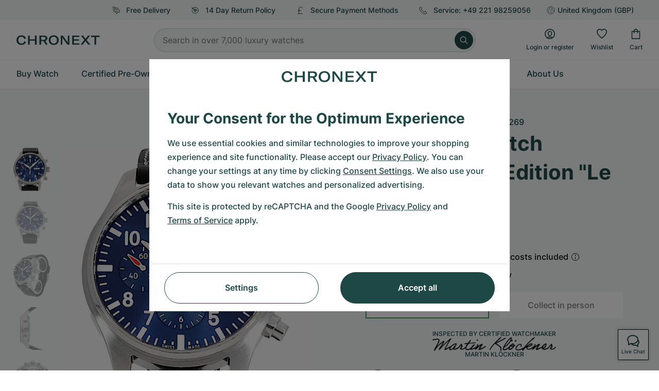

--- FILE ---
content_type: text/html; charset=utf-8
request_url: https://www.google.com/recaptcha/api2/anchor?ar=1&k=6Ld7pQIlAAAAAAC_QqVmqVPfQV13lTFJDRNVx4Ng&co=aHR0cHM6Ly93d3cuY2hyb25leHQuY28udWs6NDQz&hl=en&v=PoyoqOPhxBO7pBk68S4YbpHZ&size=invisible&anchor-ms=20000&execute-ms=30000&cb=l7f99c9nosi
body_size: 48712
content:
<!DOCTYPE HTML><html dir="ltr" lang="en"><head><meta http-equiv="Content-Type" content="text/html; charset=UTF-8">
<meta http-equiv="X-UA-Compatible" content="IE=edge">
<title>reCAPTCHA</title>
<style type="text/css">
/* cyrillic-ext */
@font-face {
  font-family: 'Roboto';
  font-style: normal;
  font-weight: 400;
  font-stretch: 100%;
  src: url(//fonts.gstatic.com/s/roboto/v48/KFO7CnqEu92Fr1ME7kSn66aGLdTylUAMa3GUBHMdazTgWw.woff2) format('woff2');
  unicode-range: U+0460-052F, U+1C80-1C8A, U+20B4, U+2DE0-2DFF, U+A640-A69F, U+FE2E-FE2F;
}
/* cyrillic */
@font-face {
  font-family: 'Roboto';
  font-style: normal;
  font-weight: 400;
  font-stretch: 100%;
  src: url(//fonts.gstatic.com/s/roboto/v48/KFO7CnqEu92Fr1ME7kSn66aGLdTylUAMa3iUBHMdazTgWw.woff2) format('woff2');
  unicode-range: U+0301, U+0400-045F, U+0490-0491, U+04B0-04B1, U+2116;
}
/* greek-ext */
@font-face {
  font-family: 'Roboto';
  font-style: normal;
  font-weight: 400;
  font-stretch: 100%;
  src: url(//fonts.gstatic.com/s/roboto/v48/KFO7CnqEu92Fr1ME7kSn66aGLdTylUAMa3CUBHMdazTgWw.woff2) format('woff2');
  unicode-range: U+1F00-1FFF;
}
/* greek */
@font-face {
  font-family: 'Roboto';
  font-style: normal;
  font-weight: 400;
  font-stretch: 100%;
  src: url(//fonts.gstatic.com/s/roboto/v48/KFO7CnqEu92Fr1ME7kSn66aGLdTylUAMa3-UBHMdazTgWw.woff2) format('woff2');
  unicode-range: U+0370-0377, U+037A-037F, U+0384-038A, U+038C, U+038E-03A1, U+03A3-03FF;
}
/* math */
@font-face {
  font-family: 'Roboto';
  font-style: normal;
  font-weight: 400;
  font-stretch: 100%;
  src: url(//fonts.gstatic.com/s/roboto/v48/KFO7CnqEu92Fr1ME7kSn66aGLdTylUAMawCUBHMdazTgWw.woff2) format('woff2');
  unicode-range: U+0302-0303, U+0305, U+0307-0308, U+0310, U+0312, U+0315, U+031A, U+0326-0327, U+032C, U+032F-0330, U+0332-0333, U+0338, U+033A, U+0346, U+034D, U+0391-03A1, U+03A3-03A9, U+03B1-03C9, U+03D1, U+03D5-03D6, U+03F0-03F1, U+03F4-03F5, U+2016-2017, U+2034-2038, U+203C, U+2040, U+2043, U+2047, U+2050, U+2057, U+205F, U+2070-2071, U+2074-208E, U+2090-209C, U+20D0-20DC, U+20E1, U+20E5-20EF, U+2100-2112, U+2114-2115, U+2117-2121, U+2123-214F, U+2190, U+2192, U+2194-21AE, U+21B0-21E5, U+21F1-21F2, U+21F4-2211, U+2213-2214, U+2216-22FF, U+2308-230B, U+2310, U+2319, U+231C-2321, U+2336-237A, U+237C, U+2395, U+239B-23B7, U+23D0, U+23DC-23E1, U+2474-2475, U+25AF, U+25B3, U+25B7, U+25BD, U+25C1, U+25CA, U+25CC, U+25FB, U+266D-266F, U+27C0-27FF, U+2900-2AFF, U+2B0E-2B11, U+2B30-2B4C, U+2BFE, U+3030, U+FF5B, U+FF5D, U+1D400-1D7FF, U+1EE00-1EEFF;
}
/* symbols */
@font-face {
  font-family: 'Roboto';
  font-style: normal;
  font-weight: 400;
  font-stretch: 100%;
  src: url(//fonts.gstatic.com/s/roboto/v48/KFO7CnqEu92Fr1ME7kSn66aGLdTylUAMaxKUBHMdazTgWw.woff2) format('woff2');
  unicode-range: U+0001-000C, U+000E-001F, U+007F-009F, U+20DD-20E0, U+20E2-20E4, U+2150-218F, U+2190, U+2192, U+2194-2199, U+21AF, U+21E6-21F0, U+21F3, U+2218-2219, U+2299, U+22C4-22C6, U+2300-243F, U+2440-244A, U+2460-24FF, U+25A0-27BF, U+2800-28FF, U+2921-2922, U+2981, U+29BF, U+29EB, U+2B00-2BFF, U+4DC0-4DFF, U+FFF9-FFFB, U+10140-1018E, U+10190-1019C, U+101A0, U+101D0-101FD, U+102E0-102FB, U+10E60-10E7E, U+1D2C0-1D2D3, U+1D2E0-1D37F, U+1F000-1F0FF, U+1F100-1F1AD, U+1F1E6-1F1FF, U+1F30D-1F30F, U+1F315, U+1F31C, U+1F31E, U+1F320-1F32C, U+1F336, U+1F378, U+1F37D, U+1F382, U+1F393-1F39F, U+1F3A7-1F3A8, U+1F3AC-1F3AF, U+1F3C2, U+1F3C4-1F3C6, U+1F3CA-1F3CE, U+1F3D4-1F3E0, U+1F3ED, U+1F3F1-1F3F3, U+1F3F5-1F3F7, U+1F408, U+1F415, U+1F41F, U+1F426, U+1F43F, U+1F441-1F442, U+1F444, U+1F446-1F449, U+1F44C-1F44E, U+1F453, U+1F46A, U+1F47D, U+1F4A3, U+1F4B0, U+1F4B3, U+1F4B9, U+1F4BB, U+1F4BF, U+1F4C8-1F4CB, U+1F4D6, U+1F4DA, U+1F4DF, U+1F4E3-1F4E6, U+1F4EA-1F4ED, U+1F4F7, U+1F4F9-1F4FB, U+1F4FD-1F4FE, U+1F503, U+1F507-1F50B, U+1F50D, U+1F512-1F513, U+1F53E-1F54A, U+1F54F-1F5FA, U+1F610, U+1F650-1F67F, U+1F687, U+1F68D, U+1F691, U+1F694, U+1F698, U+1F6AD, U+1F6B2, U+1F6B9-1F6BA, U+1F6BC, U+1F6C6-1F6CF, U+1F6D3-1F6D7, U+1F6E0-1F6EA, U+1F6F0-1F6F3, U+1F6F7-1F6FC, U+1F700-1F7FF, U+1F800-1F80B, U+1F810-1F847, U+1F850-1F859, U+1F860-1F887, U+1F890-1F8AD, U+1F8B0-1F8BB, U+1F8C0-1F8C1, U+1F900-1F90B, U+1F93B, U+1F946, U+1F984, U+1F996, U+1F9E9, U+1FA00-1FA6F, U+1FA70-1FA7C, U+1FA80-1FA89, U+1FA8F-1FAC6, U+1FACE-1FADC, U+1FADF-1FAE9, U+1FAF0-1FAF8, U+1FB00-1FBFF;
}
/* vietnamese */
@font-face {
  font-family: 'Roboto';
  font-style: normal;
  font-weight: 400;
  font-stretch: 100%;
  src: url(//fonts.gstatic.com/s/roboto/v48/KFO7CnqEu92Fr1ME7kSn66aGLdTylUAMa3OUBHMdazTgWw.woff2) format('woff2');
  unicode-range: U+0102-0103, U+0110-0111, U+0128-0129, U+0168-0169, U+01A0-01A1, U+01AF-01B0, U+0300-0301, U+0303-0304, U+0308-0309, U+0323, U+0329, U+1EA0-1EF9, U+20AB;
}
/* latin-ext */
@font-face {
  font-family: 'Roboto';
  font-style: normal;
  font-weight: 400;
  font-stretch: 100%;
  src: url(//fonts.gstatic.com/s/roboto/v48/KFO7CnqEu92Fr1ME7kSn66aGLdTylUAMa3KUBHMdazTgWw.woff2) format('woff2');
  unicode-range: U+0100-02BA, U+02BD-02C5, U+02C7-02CC, U+02CE-02D7, U+02DD-02FF, U+0304, U+0308, U+0329, U+1D00-1DBF, U+1E00-1E9F, U+1EF2-1EFF, U+2020, U+20A0-20AB, U+20AD-20C0, U+2113, U+2C60-2C7F, U+A720-A7FF;
}
/* latin */
@font-face {
  font-family: 'Roboto';
  font-style: normal;
  font-weight: 400;
  font-stretch: 100%;
  src: url(//fonts.gstatic.com/s/roboto/v48/KFO7CnqEu92Fr1ME7kSn66aGLdTylUAMa3yUBHMdazQ.woff2) format('woff2');
  unicode-range: U+0000-00FF, U+0131, U+0152-0153, U+02BB-02BC, U+02C6, U+02DA, U+02DC, U+0304, U+0308, U+0329, U+2000-206F, U+20AC, U+2122, U+2191, U+2193, U+2212, U+2215, U+FEFF, U+FFFD;
}
/* cyrillic-ext */
@font-face {
  font-family: 'Roboto';
  font-style: normal;
  font-weight: 500;
  font-stretch: 100%;
  src: url(//fonts.gstatic.com/s/roboto/v48/KFO7CnqEu92Fr1ME7kSn66aGLdTylUAMa3GUBHMdazTgWw.woff2) format('woff2');
  unicode-range: U+0460-052F, U+1C80-1C8A, U+20B4, U+2DE0-2DFF, U+A640-A69F, U+FE2E-FE2F;
}
/* cyrillic */
@font-face {
  font-family: 'Roboto';
  font-style: normal;
  font-weight: 500;
  font-stretch: 100%;
  src: url(//fonts.gstatic.com/s/roboto/v48/KFO7CnqEu92Fr1ME7kSn66aGLdTylUAMa3iUBHMdazTgWw.woff2) format('woff2');
  unicode-range: U+0301, U+0400-045F, U+0490-0491, U+04B0-04B1, U+2116;
}
/* greek-ext */
@font-face {
  font-family: 'Roboto';
  font-style: normal;
  font-weight: 500;
  font-stretch: 100%;
  src: url(//fonts.gstatic.com/s/roboto/v48/KFO7CnqEu92Fr1ME7kSn66aGLdTylUAMa3CUBHMdazTgWw.woff2) format('woff2');
  unicode-range: U+1F00-1FFF;
}
/* greek */
@font-face {
  font-family: 'Roboto';
  font-style: normal;
  font-weight: 500;
  font-stretch: 100%;
  src: url(//fonts.gstatic.com/s/roboto/v48/KFO7CnqEu92Fr1ME7kSn66aGLdTylUAMa3-UBHMdazTgWw.woff2) format('woff2');
  unicode-range: U+0370-0377, U+037A-037F, U+0384-038A, U+038C, U+038E-03A1, U+03A3-03FF;
}
/* math */
@font-face {
  font-family: 'Roboto';
  font-style: normal;
  font-weight: 500;
  font-stretch: 100%;
  src: url(//fonts.gstatic.com/s/roboto/v48/KFO7CnqEu92Fr1ME7kSn66aGLdTylUAMawCUBHMdazTgWw.woff2) format('woff2');
  unicode-range: U+0302-0303, U+0305, U+0307-0308, U+0310, U+0312, U+0315, U+031A, U+0326-0327, U+032C, U+032F-0330, U+0332-0333, U+0338, U+033A, U+0346, U+034D, U+0391-03A1, U+03A3-03A9, U+03B1-03C9, U+03D1, U+03D5-03D6, U+03F0-03F1, U+03F4-03F5, U+2016-2017, U+2034-2038, U+203C, U+2040, U+2043, U+2047, U+2050, U+2057, U+205F, U+2070-2071, U+2074-208E, U+2090-209C, U+20D0-20DC, U+20E1, U+20E5-20EF, U+2100-2112, U+2114-2115, U+2117-2121, U+2123-214F, U+2190, U+2192, U+2194-21AE, U+21B0-21E5, U+21F1-21F2, U+21F4-2211, U+2213-2214, U+2216-22FF, U+2308-230B, U+2310, U+2319, U+231C-2321, U+2336-237A, U+237C, U+2395, U+239B-23B7, U+23D0, U+23DC-23E1, U+2474-2475, U+25AF, U+25B3, U+25B7, U+25BD, U+25C1, U+25CA, U+25CC, U+25FB, U+266D-266F, U+27C0-27FF, U+2900-2AFF, U+2B0E-2B11, U+2B30-2B4C, U+2BFE, U+3030, U+FF5B, U+FF5D, U+1D400-1D7FF, U+1EE00-1EEFF;
}
/* symbols */
@font-face {
  font-family: 'Roboto';
  font-style: normal;
  font-weight: 500;
  font-stretch: 100%;
  src: url(//fonts.gstatic.com/s/roboto/v48/KFO7CnqEu92Fr1ME7kSn66aGLdTylUAMaxKUBHMdazTgWw.woff2) format('woff2');
  unicode-range: U+0001-000C, U+000E-001F, U+007F-009F, U+20DD-20E0, U+20E2-20E4, U+2150-218F, U+2190, U+2192, U+2194-2199, U+21AF, U+21E6-21F0, U+21F3, U+2218-2219, U+2299, U+22C4-22C6, U+2300-243F, U+2440-244A, U+2460-24FF, U+25A0-27BF, U+2800-28FF, U+2921-2922, U+2981, U+29BF, U+29EB, U+2B00-2BFF, U+4DC0-4DFF, U+FFF9-FFFB, U+10140-1018E, U+10190-1019C, U+101A0, U+101D0-101FD, U+102E0-102FB, U+10E60-10E7E, U+1D2C0-1D2D3, U+1D2E0-1D37F, U+1F000-1F0FF, U+1F100-1F1AD, U+1F1E6-1F1FF, U+1F30D-1F30F, U+1F315, U+1F31C, U+1F31E, U+1F320-1F32C, U+1F336, U+1F378, U+1F37D, U+1F382, U+1F393-1F39F, U+1F3A7-1F3A8, U+1F3AC-1F3AF, U+1F3C2, U+1F3C4-1F3C6, U+1F3CA-1F3CE, U+1F3D4-1F3E0, U+1F3ED, U+1F3F1-1F3F3, U+1F3F5-1F3F7, U+1F408, U+1F415, U+1F41F, U+1F426, U+1F43F, U+1F441-1F442, U+1F444, U+1F446-1F449, U+1F44C-1F44E, U+1F453, U+1F46A, U+1F47D, U+1F4A3, U+1F4B0, U+1F4B3, U+1F4B9, U+1F4BB, U+1F4BF, U+1F4C8-1F4CB, U+1F4D6, U+1F4DA, U+1F4DF, U+1F4E3-1F4E6, U+1F4EA-1F4ED, U+1F4F7, U+1F4F9-1F4FB, U+1F4FD-1F4FE, U+1F503, U+1F507-1F50B, U+1F50D, U+1F512-1F513, U+1F53E-1F54A, U+1F54F-1F5FA, U+1F610, U+1F650-1F67F, U+1F687, U+1F68D, U+1F691, U+1F694, U+1F698, U+1F6AD, U+1F6B2, U+1F6B9-1F6BA, U+1F6BC, U+1F6C6-1F6CF, U+1F6D3-1F6D7, U+1F6E0-1F6EA, U+1F6F0-1F6F3, U+1F6F7-1F6FC, U+1F700-1F7FF, U+1F800-1F80B, U+1F810-1F847, U+1F850-1F859, U+1F860-1F887, U+1F890-1F8AD, U+1F8B0-1F8BB, U+1F8C0-1F8C1, U+1F900-1F90B, U+1F93B, U+1F946, U+1F984, U+1F996, U+1F9E9, U+1FA00-1FA6F, U+1FA70-1FA7C, U+1FA80-1FA89, U+1FA8F-1FAC6, U+1FACE-1FADC, U+1FADF-1FAE9, U+1FAF0-1FAF8, U+1FB00-1FBFF;
}
/* vietnamese */
@font-face {
  font-family: 'Roboto';
  font-style: normal;
  font-weight: 500;
  font-stretch: 100%;
  src: url(//fonts.gstatic.com/s/roboto/v48/KFO7CnqEu92Fr1ME7kSn66aGLdTylUAMa3OUBHMdazTgWw.woff2) format('woff2');
  unicode-range: U+0102-0103, U+0110-0111, U+0128-0129, U+0168-0169, U+01A0-01A1, U+01AF-01B0, U+0300-0301, U+0303-0304, U+0308-0309, U+0323, U+0329, U+1EA0-1EF9, U+20AB;
}
/* latin-ext */
@font-face {
  font-family: 'Roboto';
  font-style: normal;
  font-weight: 500;
  font-stretch: 100%;
  src: url(//fonts.gstatic.com/s/roboto/v48/KFO7CnqEu92Fr1ME7kSn66aGLdTylUAMa3KUBHMdazTgWw.woff2) format('woff2');
  unicode-range: U+0100-02BA, U+02BD-02C5, U+02C7-02CC, U+02CE-02D7, U+02DD-02FF, U+0304, U+0308, U+0329, U+1D00-1DBF, U+1E00-1E9F, U+1EF2-1EFF, U+2020, U+20A0-20AB, U+20AD-20C0, U+2113, U+2C60-2C7F, U+A720-A7FF;
}
/* latin */
@font-face {
  font-family: 'Roboto';
  font-style: normal;
  font-weight: 500;
  font-stretch: 100%;
  src: url(//fonts.gstatic.com/s/roboto/v48/KFO7CnqEu92Fr1ME7kSn66aGLdTylUAMa3yUBHMdazQ.woff2) format('woff2');
  unicode-range: U+0000-00FF, U+0131, U+0152-0153, U+02BB-02BC, U+02C6, U+02DA, U+02DC, U+0304, U+0308, U+0329, U+2000-206F, U+20AC, U+2122, U+2191, U+2193, U+2212, U+2215, U+FEFF, U+FFFD;
}
/* cyrillic-ext */
@font-face {
  font-family: 'Roboto';
  font-style: normal;
  font-weight: 900;
  font-stretch: 100%;
  src: url(//fonts.gstatic.com/s/roboto/v48/KFO7CnqEu92Fr1ME7kSn66aGLdTylUAMa3GUBHMdazTgWw.woff2) format('woff2');
  unicode-range: U+0460-052F, U+1C80-1C8A, U+20B4, U+2DE0-2DFF, U+A640-A69F, U+FE2E-FE2F;
}
/* cyrillic */
@font-face {
  font-family: 'Roboto';
  font-style: normal;
  font-weight: 900;
  font-stretch: 100%;
  src: url(//fonts.gstatic.com/s/roboto/v48/KFO7CnqEu92Fr1ME7kSn66aGLdTylUAMa3iUBHMdazTgWw.woff2) format('woff2');
  unicode-range: U+0301, U+0400-045F, U+0490-0491, U+04B0-04B1, U+2116;
}
/* greek-ext */
@font-face {
  font-family: 'Roboto';
  font-style: normal;
  font-weight: 900;
  font-stretch: 100%;
  src: url(//fonts.gstatic.com/s/roboto/v48/KFO7CnqEu92Fr1ME7kSn66aGLdTylUAMa3CUBHMdazTgWw.woff2) format('woff2');
  unicode-range: U+1F00-1FFF;
}
/* greek */
@font-face {
  font-family: 'Roboto';
  font-style: normal;
  font-weight: 900;
  font-stretch: 100%;
  src: url(//fonts.gstatic.com/s/roboto/v48/KFO7CnqEu92Fr1ME7kSn66aGLdTylUAMa3-UBHMdazTgWw.woff2) format('woff2');
  unicode-range: U+0370-0377, U+037A-037F, U+0384-038A, U+038C, U+038E-03A1, U+03A3-03FF;
}
/* math */
@font-face {
  font-family: 'Roboto';
  font-style: normal;
  font-weight: 900;
  font-stretch: 100%;
  src: url(//fonts.gstatic.com/s/roboto/v48/KFO7CnqEu92Fr1ME7kSn66aGLdTylUAMawCUBHMdazTgWw.woff2) format('woff2');
  unicode-range: U+0302-0303, U+0305, U+0307-0308, U+0310, U+0312, U+0315, U+031A, U+0326-0327, U+032C, U+032F-0330, U+0332-0333, U+0338, U+033A, U+0346, U+034D, U+0391-03A1, U+03A3-03A9, U+03B1-03C9, U+03D1, U+03D5-03D6, U+03F0-03F1, U+03F4-03F5, U+2016-2017, U+2034-2038, U+203C, U+2040, U+2043, U+2047, U+2050, U+2057, U+205F, U+2070-2071, U+2074-208E, U+2090-209C, U+20D0-20DC, U+20E1, U+20E5-20EF, U+2100-2112, U+2114-2115, U+2117-2121, U+2123-214F, U+2190, U+2192, U+2194-21AE, U+21B0-21E5, U+21F1-21F2, U+21F4-2211, U+2213-2214, U+2216-22FF, U+2308-230B, U+2310, U+2319, U+231C-2321, U+2336-237A, U+237C, U+2395, U+239B-23B7, U+23D0, U+23DC-23E1, U+2474-2475, U+25AF, U+25B3, U+25B7, U+25BD, U+25C1, U+25CA, U+25CC, U+25FB, U+266D-266F, U+27C0-27FF, U+2900-2AFF, U+2B0E-2B11, U+2B30-2B4C, U+2BFE, U+3030, U+FF5B, U+FF5D, U+1D400-1D7FF, U+1EE00-1EEFF;
}
/* symbols */
@font-face {
  font-family: 'Roboto';
  font-style: normal;
  font-weight: 900;
  font-stretch: 100%;
  src: url(//fonts.gstatic.com/s/roboto/v48/KFO7CnqEu92Fr1ME7kSn66aGLdTylUAMaxKUBHMdazTgWw.woff2) format('woff2');
  unicode-range: U+0001-000C, U+000E-001F, U+007F-009F, U+20DD-20E0, U+20E2-20E4, U+2150-218F, U+2190, U+2192, U+2194-2199, U+21AF, U+21E6-21F0, U+21F3, U+2218-2219, U+2299, U+22C4-22C6, U+2300-243F, U+2440-244A, U+2460-24FF, U+25A0-27BF, U+2800-28FF, U+2921-2922, U+2981, U+29BF, U+29EB, U+2B00-2BFF, U+4DC0-4DFF, U+FFF9-FFFB, U+10140-1018E, U+10190-1019C, U+101A0, U+101D0-101FD, U+102E0-102FB, U+10E60-10E7E, U+1D2C0-1D2D3, U+1D2E0-1D37F, U+1F000-1F0FF, U+1F100-1F1AD, U+1F1E6-1F1FF, U+1F30D-1F30F, U+1F315, U+1F31C, U+1F31E, U+1F320-1F32C, U+1F336, U+1F378, U+1F37D, U+1F382, U+1F393-1F39F, U+1F3A7-1F3A8, U+1F3AC-1F3AF, U+1F3C2, U+1F3C4-1F3C6, U+1F3CA-1F3CE, U+1F3D4-1F3E0, U+1F3ED, U+1F3F1-1F3F3, U+1F3F5-1F3F7, U+1F408, U+1F415, U+1F41F, U+1F426, U+1F43F, U+1F441-1F442, U+1F444, U+1F446-1F449, U+1F44C-1F44E, U+1F453, U+1F46A, U+1F47D, U+1F4A3, U+1F4B0, U+1F4B3, U+1F4B9, U+1F4BB, U+1F4BF, U+1F4C8-1F4CB, U+1F4D6, U+1F4DA, U+1F4DF, U+1F4E3-1F4E6, U+1F4EA-1F4ED, U+1F4F7, U+1F4F9-1F4FB, U+1F4FD-1F4FE, U+1F503, U+1F507-1F50B, U+1F50D, U+1F512-1F513, U+1F53E-1F54A, U+1F54F-1F5FA, U+1F610, U+1F650-1F67F, U+1F687, U+1F68D, U+1F691, U+1F694, U+1F698, U+1F6AD, U+1F6B2, U+1F6B9-1F6BA, U+1F6BC, U+1F6C6-1F6CF, U+1F6D3-1F6D7, U+1F6E0-1F6EA, U+1F6F0-1F6F3, U+1F6F7-1F6FC, U+1F700-1F7FF, U+1F800-1F80B, U+1F810-1F847, U+1F850-1F859, U+1F860-1F887, U+1F890-1F8AD, U+1F8B0-1F8BB, U+1F8C0-1F8C1, U+1F900-1F90B, U+1F93B, U+1F946, U+1F984, U+1F996, U+1F9E9, U+1FA00-1FA6F, U+1FA70-1FA7C, U+1FA80-1FA89, U+1FA8F-1FAC6, U+1FACE-1FADC, U+1FADF-1FAE9, U+1FAF0-1FAF8, U+1FB00-1FBFF;
}
/* vietnamese */
@font-face {
  font-family: 'Roboto';
  font-style: normal;
  font-weight: 900;
  font-stretch: 100%;
  src: url(//fonts.gstatic.com/s/roboto/v48/KFO7CnqEu92Fr1ME7kSn66aGLdTylUAMa3OUBHMdazTgWw.woff2) format('woff2');
  unicode-range: U+0102-0103, U+0110-0111, U+0128-0129, U+0168-0169, U+01A0-01A1, U+01AF-01B0, U+0300-0301, U+0303-0304, U+0308-0309, U+0323, U+0329, U+1EA0-1EF9, U+20AB;
}
/* latin-ext */
@font-face {
  font-family: 'Roboto';
  font-style: normal;
  font-weight: 900;
  font-stretch: 100%;
  src: url(//fonts.gstatic.com/s/roboto/v48/KFO7CnqEu92Fr1ME7kSn66aGLdTylUAMa3KUBHMdazTgWw.woff2) format('woff2');
  unicode-range: U+0100-02BA, U+02BD-02C5, U+02C7-02CC, U+02CE-02D7, U+02DD-02FF, U+0304, U+0308, U+0329, U+1D00-1DBF, U+1E00-1E9F, U+1EF2-1EFF, U+2020, U+20A0-20AB, U+20AD-20C0, U+2113, U+2C60-2C7F, U+A720-A7FF;
}
/* latin */
@font-face {
  font-family: 'Roboto';
  font-style: normal;
  font-weight: 900;
  font-stretch: 100%;
  src: url(//fonts.gstatic.com/s/roboto/v48/KFO7CnqEu92Fr1ME7kSn66aGLdTylUAMa3yUBHMdazQ.woff2) format('woff2');
  unicode-range: U+0000-00FF, U+0131, U+0152-0153, U+02BB-02BC, U+02C6, U+02DA, U+02DC, U+0304, U+0308, U+0329, U+2000-206F, U+20AC, U+2122, U+2191, U+2193, U+2212, U+2215, U+FEFF, U+FFFD;
}

</style>
<link rel="stylesheet" type="text/css" href="https://www.gstatic.com/recaptcha/releases/PoyoqOPhxBO7pBk68S4YbpHZ/styles__ltr.css">
<script nonce="ak9NUadfX-gXPrmnq4BH0g" type="text/javascript">window['__recaptcha_api'] = 'https://www.google.com/recaptcha/api2/';</script>
<script type="text/javascript" src="https://www.gstatic.com/recaptcha/releases/PoyoqOPhxBO7pBk68S4YbpHZ/recaptcha__en.js" nonce="ak9NUadfX-gXPrmnq4BH0g">
      
    </script></head>
<body><div id="rc-anchor-alert" class="rc-anchor-alert"></div>
<input type="hidden" id="recaptcha-token" value="[base64]">
<script type="text/javascript" nonce="ak9NUadfX-gXPrmnq4BH0g">
      recaptcha.anchor.Main.init("[\x22ainput\x22,[\x22bgdata\x22,\x22\x22,\[base64]/[base64]/[base64]/[base64]/[base64]/[base64]/[base64]/[base64]/[base64]/[base64]\\u003d\x22,\[base64]\x22,\x22wq0qF1DChVbClMOpKxs5w4HDmsKGKh7CrlLDtzpsw4rCu8OiQQZQRWIJwpgtw6nCkCYSw7JYaMOCwrISw48fw7LCjRJCw61awrPDinVhAsKtLcO1A2jDqUhHWsOewoNnwpDCtTdPwpBrwqgoVsKPw7VUwofDgMK/wr02eHDCpVnCisOxd0TCuMOtAl3CmsKrwqQNW249MyBPw6scQMKKAGlhAGoXMcOpNcK7w5QfcSnDsXoGw4EEwqhBw6fCtG/[base64]/DoMKmw6jCtjpIwrTCtjgDP8KZJMKNfcK6w4ViwqI/w4l3WkfCq8OzJ23Cg8KPPk1Ww73DpiwKcjrCmMOcw6sDwqonLCBve8OBwqbDiG/DiMOCdsKDUsKiG8O3UXDCvMOgw4/DpzIvw5LDm8KZwpTDqBhDwr7CscKxwqRAw6lfw73Ds0oKO0jCrsOxWMOaw6Fdw4HDjivClk8Qw5pgw57CpgDDuDRHLMOcA37Dq8K6HwXDtCwiL8K2wpPDkcK0eMK4JGVFw6BNLMKGw5DChcKgw4DCqcKxUxItwqrCjA1gFcKdw7PCshk/HT/[base64]/w40Lw7fDrzvChMK2e8Ktwq/[base64]/w7fDhQ7CjiBVeU18wqPDugEpWX/[base64]/wrrCnTkmQDNHasOSBMOuwo/DtAcywpzDrgl4w7fCgMOmwpt3woHCmlPCoVHCmMKnVcK6KMO3w54cw6BqwrjCvsOPU2hZXwXCp8Kpw7J5w5XCiiw9w49LPsK9wojDucKLNsKfwoPDpcKaw6YPw7h6CmFkw549e17CsX7DtsOVLX7Co2LDlhtuC8OXwrHDk2MNwpHCvcKWGX1Jw6HDoMOsccKhPC/[base64]/CgMOqw4EAU8KXEGTDrMKIwqBiwqHDoXXDpMOIw7c/eUIVw43Dh8KTw6RQLBJNw7DCk1fDusOoUsKqw57CrFFzwqp/w7I3w7vCssO4w5FNa1zDrD7Dqh3CucKIV8KQwqsvw7rDg8OzHwfDv0nCqzDCmEDCnMK/VMK7dMK8bHTDosKgw7jCtsOpUsKmw5XDhMOlTcKxAMK+K8Oiw7VEbsOuEMOlw6LCs8K9wqEswolkwr4Sw7skw7DCjsKpw4/ClMKYZgwzfiFvaVBawroew4XDlsOmw6jDgG/ChsOvKBUqwpNHDhE9w6FASBXDmhnCn3w0wp57wqgSwp1/wpgfwp7DvxphTMO9w7LDqjphwq/[base64]/ClcKTwqDCk2JFdgMIwodWwqPCk2fDim/[base64]/w7dpLsOowqvDvMO/GsObwprCuV3DpQ/Cp8OmwpbDnQsQKRdOwq/DqifDs8KsASHCiAxdw6HDsyjChipSw6RTwpzDusOcw4F0wpLCgiTDkMOQwoc0NyMRwrtzdMK/w7fDmm3DrlfDihjCjsOmwqRgwq/[base64]/[base64]/[base64]/DphrDl2zChMK5wpw/w4LDmDY7KcOJw4oKw5rCvjnDlhvDqMOtw5zChw3CnMOawpzDul/DqMOpwqrCssKNwr3DtG0rXsOLw7cfw7jCtMOabGjCrsOLDH/DthrDuCcvwrnDljrCr2vDn8KuOHvCpMKhw7xRfsKDNwwHPhLDgA83wqJVCRrDgnHDn8Omw7gMwr1Ow6Q7RMOdwq44BMKpwqh+WTgDwqXDm8OmO8OWVjclwrx3RMKUwoMiPhdSw6TDv8OmwpwfaWTCmMO5GcOawpfCscKKw6DDuhPCg8KUMirDvH/CrE7DpWByIMK3w4bClDTCmiQRax/CrQENw7HCu8OYDXMRw7Z9wokbwpPDp8Osw5cJwootwrbDkMK+IsOyV8K4PMKywqHCuMKpwr8MZsOwXD95w6zCg8K7QUBVLGNiR05Qw7TCkVUpHxokVWLDmW/Dqw7CslUnwqLDpRUdw7jCiynCv8OFw7wEUSk4OMKqOxrDssKywq84eCrClG5qw6TDtcKtH8ORMCjCnS0sw6U+wqY4LcO/C8OJw6vCtcOTwpUhLyBdLQLDohTCvHnDp8OowoY+YMKqw5vDuX8LYHPDpkbCm8Krw5HDnm8pw6vDnMOKHsORL1kEw7nCjnsjwr9sVsKcwo/[base64]/[base64]/CrHoqVEYew5cmwogoC0dvWMOFdsKXJA3DpsOjwo7CrhlbK8KtbXc2wrnDhcKRMsKNXsKiwql1wq3Cgh4awrE2c0jDgkABw5kwHmrCqcKgcBtWXXXDlsONZybCpxvDrRl5WxVLwqHDvD/DhGxRwrTChTQewqgpwpsYBcOCw5xKSWrDmcKGwqdUAR0vEMOJw7HDkkcbMX/[base64]/CkijDlRLCn1sDwr4uSwBBw4TCr8OucSLCucKzw7PCmXYow4l4w4nDnATCmsKPCMK9wpXDncKbwoHCinjDncOLwoZvBQzDsMKPwoTDszFQw5xQfSTDgTp0VsKTwpHDnhkBwrlOJHfDn8KNUnk6Q0kHw4/CnMOOR0zDjTd/wr8Cw77CisKHbcKhLMK+w4dnwrZ9N8Klw6nDr8KseFHClVPDpUIww7fCgg4QNcOnVC56PksfwoHCiMKbOUZ5dj7CgsKjwqxDw7TCmcK+WsOHXMO3w4HChCIaLXfCszZLwpY/[base64]/Cq8OHwpoFw4jCn8O7wpwjfsOdfMK+SsOnfsOyBj3Dlj9nw6dawoLDoDpzwpnCj8KnwobDmDoWAsO4w6dFVEt3wop9w6N7DcK/RcKwwozDvhk/b8K0K1rDlSpOwrwrY2fCi8Oyw68PwqfDp8OLDWhUwo0YUUYowotXFsO4wrVRRcOvwo3ClWNpwqbDrsO1w5UkcQ9FF8O+TxNHwqxoKMKgw5LCp8Kuw6gowq/DoU9zwpB4wrd8QTomNsOVGGHCu3HCucOzw6BSwoNhw58CTHRURcKzAhPDtcO6NsOLelt1emjDlndCw6DDl2MNXcOWw6NkwqQTw4QywpB3dkdlG8KhSsOiw50kwqVnwqnDhsK+E8OOw5dDJCY/RsKcw75mCRELaDURwqnDqsORO8KZPcOKMDPCliLCv8OIHMKLLR14w7bDuMKsQ8Otw4ITIMKcO3bDqMOBw5nCjWTCtSxQw6bCh8ONw4IdYVA2OcK7CyzCvx3Ct3AZwp7DrcOow4nDsx3DiilePEZkRcKIwrMgH8OAw6tAwp9TFMOfwpDDj8OUw7U1w4/ChF5PBiXDtcOmw5h6TcKKw5LDocKgw7fCsz83wrdGSh0kWCkhw4F1wp92w5peCMO1H8O9wr7CuUdbeMOTw67DvcOCE1h5w43ChVDDhA/DlTDCvMK5VyNvHcOabsODw4gQw7zCqnrCpMOdw6jCtcOVw6lTXzFkKMKWBi3CjMK7dg0Pw4AwwrbDhcOXw6XCucOzwpPCmwR5w4nCmsKNwpJ6wpHDoh9owpHDjcKHw6hQwrk+DMK/[base64]/[base64]/w5N2XmkJLcOawrQ5IcO/wqLDo3bCl1DCrsKyw6bDpGh1w5nCpV9iCcKEwprDkB/Cuy9ww4jCmn8swqbCn8KAUMOTbcKuw4nCjl5mKDHDm3pDwpRmZw/[base64]/NwppEcO8w7Fxw5YSwqHCs8OIFHVcw7jDlnTDvcOmeGRPwr/CoGHChsORwrLDnWTCqyAzAmPDjAgILMK2w7zClSnDp8K5Fn3CnEBoA3IDdMKCXT7CvMOdwoE1woAYw7sPJsK4wqXCtMKywrjDpx/CtW8mf8KhOsO0Tk/CocOJOAQhV8KuW292NQjDpMOrwrDDoVvDmMKqw7wqw5NFwo0Owq9mVnTCnsKCMMKkIsKnDMKEZ8O6wqQKw6oBVDUCEm4Iw4TCkEnDplcHwoXCrsO3bAENECDDhsK/OidBN8K5DjvClMK5HRgvw6Zpwr/CvcOVSVbClWnCksKsw7XDhsO+MinCsgjDil/[base64]/HsOnAiDDgBHDo8OOaWc2C1XClR4tw6kffH0DwpZYw64ObVXDuMOewr3CiFUpasKNGcK8ScOsCEcTFMOwbsKOwqEkw7HCrDxCLRHDjDxmK8KPJ0BxJxUtHGUOKBXCulDDk2vDl1lWwpMiw5VfdsKCNVITCsK/w73CisOTw7TDrXRrw5EZacKZQsOoRnjCv1BGw5JQIl3DqkLCu8OFw7vCmnp9VTjCgzdHXsOUwr5EbCJnU2VNantvGnLCvDDCpsKwCXfDoC/DnR/CogPDvwnDojvCozzDvMOuEsOHKWPDnMO/[base64]/DqzHCicO8PMKCc3MDRMOJw6g0JAHChjzCtkVVI8KEMcK5wo/DhgTDi8OYThfDqTfCjm07YsKnwqrChAHDgzDCqFLDnWnDnnvCkh5XXD3CjcOjXsOEwoPCqcOzazMcwq7DscO8wqs0ZzcSKMKqw4dGKcObw6lGwq3Cn8K3L2ggwprCsiAmw4jDkV9pwqdQwp1RT0DCs8KLw5rCjcKFdQ3DvEbCo8K9YcO0wqRfYTLDiX/DsBUaH8OFwrRHSsKwaCrCoFPCrQBTw4QRJ0jDosOywrprwoDClmHDqnksMSlYacOedStZw6N9LcKFwpVyw4UNXhIjw5sFw6nDh8OGbMOUw5DCoW/[base64]/DtxAyw5sYw5DDqAfDkMOpXsOMPhvDlMKGwp7DpVJYwqobaxwDw6YWWsO6HsOsw5lkBwx4wo9ofQ7Dp29RacOFdzEvfMKRw5TCrRhtW8KgSMKlTcOlbB/DkFbDhMOKwq3DmsKEwpXDtsKiUMKJw71eV8Krw4t+wqHChTVIwqg3w7TClgnDoCcHIcOmMsORXxtlwq4uRsKGT8K7UV8oOFrDv17DkFLCmEzDpsO6R8KLworDqC8hwr0rXsOVLRnCuMKTw4NSOghkwqNAwp8eccOIwogwBj/[base64]/Dr35Fwq17LhzCjcKbHUVEBhHDs8KQwoIDF8Kuw5bCvsO5w6nDoTgHd03Ck8KGwrzDs1IPwrTDvMO1wrQ1wqXCtsKVwr3CrsO2aRgqwrbChHXCpXI0w7/Cr8KhwqQJM8KhwpBaAsKqwo0KacKnwr3CqMKiVcOXGsKtw7nCjHnDo8KAw6QrOsOzJMKoIcOaw6/CpsKODsOGS1XDuWU9wqd9w7LDjcOTAMOMKMOLA8OSNVEIQAbCsgTCo8KzBRZiw5k1w5TDrUtVDSDCiAVeesONAcORw7fDmsKSwrbDtVvDlHLDh1F0w4/CjSrCqsO6w53DnAfDrMOlwpdCw6JUw4MEw4waNSTCvDXDkFUZw7vCrg5dKcOCwpZ6wr5iF8Kjw4DCocOQZMKdwrbDohfDijvCnTDDocK3NjUMwoxdY34rwpDDsm4fMjrCksKPE8KVEUrDpsO8a8OIVsKmYXDDkB/CuMOWSVcqYMOrKcK1w6rDqG3Dn0oEw7DDpMO6ZcOZw73CnFfDscOjwrTDtcKCDsOpwrPCuzgTw6hgC8Kew4rCg1daZjfDpARRwrXCrsK/[base64]/DhG4XKw9+w651LGgZcH3DusO0wpNcTU9mfkwtwo3CsVbDj0zDiz7CgAPDj8K0XBZVw4vDqC0Bw6LCrcOqJxnDosO5XcKfwo1NRMKew6ZtCx7DolLDk2fDrGZ4wrBzw5t/WsKyw4Erw41ZaCdww5PChA/[base64]/Cm1ZNw5Iae1HDvVHCt8KJwq3DqkJUBirDmcOFwpxnw6nCkcORw6rDi3jCqDMdREk8LcOrwohSO8Oqw7PCi8KuZMKED8KIwqs+wo3DoVDCrcK1UEYkGirDk8KsLsOCwqnCoMKXTAjDqijDr2Uxw4nDjMKrwoESwpvCjCPDrXDDtBwYbHoGUMKPUMOZQ8O2w7gewpwcKw/Cr2Y4w7AuMXDDiMOYwrdJRMKSwo8iQ0t+wp1VwocRT8O0Px3Dh240Q8OIAlAqa8Kiw6pLw7DDqsOneC7DsDnDmS7Cn8OmGCbCgsO9w4vDlCLCm8O1wqbCrAx0w5vDm8OLZCc/[base64]/[base64]/[base64]/[base64]/wqzDocO7wqV8RMKgw7IIVsOXwoBEWsOuPy7CqsO0dxjCnsKlNE0GFsOfw6ZMRB0tAUXCkcOSbGUmFW3CsGE0w7XCqzJJwofChBLChQRtw4PCkMOZawDDncOMRsKBw7JcWcO/wp9Sw4pCwoDCmsO1w5cxORXCgcOGUTFGwpLClhZ0IsOOEQbCnEg8Zn/Dg8Kyc1fCj8OKwp1hwqvCpsOfIsOJeH7Dh8OsLi9WNH9CR8KRHSArw45QWMOQw5TCkX5aA1TCsi/[base64]/w7BlwqbCl2DClsORC35KT8O9JcKTfVNzb0fCqsO8cMKaw6QXGcKWwotawrtjw78zW8K1w7nCscOZwphQJMKaQcKvXATDv8O+wr7DssKbwq/CunFDGcOgwqPCt30Hw6DDisOnNsOKw4XCscOOTnVpw5bCtjMJwr3Cv8KweFIVUcOmFQ/Dt8OHwqfDmQ9cb8KLDmPDicKQcAUuR8O5Z2FOw6/ComMiw5Z3CGzDlMK3w7fDvsOzw6DDt8OPWcO7w6/CqMK4YsORw5fDrcKhwqfDgWUPNcOkwpbDoMOtw6kEDiYpKsOfwofDth1pw7Zdw6fDq0dbwqzDm37CtsKcw6HDt8OjwpbCi8KlX8OpJsKBcsOpw5Rzw4ZEw4J1w4/Cl8OxwpkUJcO1cHXCt3nClB/DsMOAwrvCnW3CrsOyUDVoWAbCvC7DisOWLsKQelfCisKTBGoxdMOAV0HCgsOzFsOrw69NTzMaw5/Dp8KXw6DDpyMvw5nDmMKzKMOiecOKWzLDpE83QTjDojXCsxnDuAAQw6F3AsKQw5l8M8KTa8KYIsKjw6ZKBm7DssKGw48LH8OPw5IfwrbDuE8uw7vCvBQbdzlqUifDlMOiwrZlwq/DqsKOw49nw5zCsW8pw6ZTacK7asKtY8KkworDj8KNAkLDlmVTwplswq8SwoRDw5xNO8Kcw5zCgCdxTcOXPT/[base64]/AjjDgsKaw5kfWsOaw5law7M5wqApLMKiw7/CmMK0dhxFfsOWwqpfwo/[base64]/Cg35jw5rCu8KmIsOrwoBHTsO+YcOkwo4hwq/Du8KmwobDiAXCjy/Dqi/DgCnCscOeE2rDqcOKw4dFY0zDmh/CgXrDgRnCiR4jworDp8KnOHALwpYGw7fDp8OUwpkfAcKjd8Klw5Udwp1SAsKjw4fCssOuw4VfXsOEQFDCmGHDicKEdWLCkD5nHsOIwp0gw4XCh8KFFAbCvy8HDMKKbMKcIhwgw5QwG8OeE8OPU8Oxwod/[base64]/ChcKtw5/CliLCt8O4wrt4E8OncsKTQHkMw4MGw5keQE4WBsOJcSDDpj/CgsOQTirCpTDDmyAmI8OpwqPCp8O1w5Npw747wolSQ8OADcKTTcO4w5IiIcK1w4VMFw/DhsKNQMKJwrvCvsOBD8KPZgXCg0ZXw75xRh/CqS0+PcK+worDiVjDuDBRLsOxfUbCnC3CmcOtSMO9wqvDlnAGHsOqI8KXwokmwqLDkHXDjBo/w47Dm8KKX8OBAMOLw4pOwp0XSsOlMRAMw6kgJhjDjsKUw692HsKuwrXDpx8fNMOJwqnCo8Onwr7DgA8HfMKsVMKNwq9gYkVKwoRAworDsMO5w69FCjvDnh/[base64]/DjFlfXsK/QQR6w5LCj3fCocKXe8OSYcOAw5/[base64]/CjE8Lw51wacKVbsK/w7/Dm1PDncKHwojCgMKbwpZcccO2wpDCmgsYw7zDisKIIxnColIbDSPCnnzDlsOGw6lEFTrDlEDDs8OcwrI3wqvDvlnDtQAtwpbCviDCvcOyQVwgRV3CnSTDusO/wrjCscK1SHfCtHHDvcOmTMO4w4DCnBppw64SPcOVbAhwU8ONw5Y4w7PDhGFYNsKqABVmw4LDvsK7wrbDpsKrwp3Dv8K9w7AtIsKFwo1qw6PCmcKKHWM+w6/[base64]/wqUWwrHCmMKvV8Oiw4jCkMOsDcKaw7zCmsKqw6PDiWXDjQVcw69yG8KJwrfCpMKvW8Ojw5zDucO6ehc6w4nCr8O2AcKmI8K5wqoWFMO+HsKQw794X8KgRQh/wpDCr8OVKiwvFsOywqjCpx5QWW/DmMOVOcKRH1cEBjTDpcKGWiREOV0oCcKeQUfDnsOID8KZDMO+w6PCncOmamHCiWAwwqzDvsO1wqrDkMO/TSbCqkXDt8Ogw4EZZh3CosOIw5jCu8KHKsK8w5MNBF7CmiBqNSPCmsOJLyLCvWjClgIHwrBrAGTDq24hwoDDkTkHwoLCpcOWw7DCohXDmMKqw6lKwp3Dl8O+w4Quw4JRwrXDnRjChcOeH2A9b8KnPyYaHMOSwr/CksORw5LChsK+w4DChMK5DWvDiMOYw43DlcOLI2sPw5dlECZwO8ONFMO5RMKzwp1ew6MhMR4Nw6fDoVpNw4gLw4/Crxw5wqXChsOnwoXCqCRZXAlQVhjCu8OiDRodwqhmS8OywptMCcOBcsOGw67Co3zDisOTw6/DthpRwpnCuh/CvsOlOcKuwoTCu0hUw6tsQcONw7F6K3PCi3NWVcKVwp3DmsOCw7LCk19yw6JneAnDgT/CpEnDm8OMZBwow77Dk8Kkwr/DqMKEw4vDlsOAKSnCj8Kiw7TDtX4XwpvCi2zDkcOwXsKvwr3ClMKPdjLDtVrCnsK9E8OpwqnCp2Qmw4XCvMO6w7pQIMKVE2/DsMK+c3NGw4DDhDprGsOBw4RWPcKWwqcJwolKw7UgwrMBVsKmw7/CnsK/w6zDmMKdAmjDgkLDo2nCsRVvwq7CmQ8KesKKw5dGb8K/TDkhXzZmCsKhwpPDlMKhwqfCrcKMTsKGJSc5bMKefkhOwrDDrsKOwp7CtcO9wqtaw4NjEsO3woXDvD/DmXkIw7d+w5dvwobDpGccLBdwwrpjwrPCo8OFSmAeWsOAw5MSHGZ2wq9fw6dTK0tgw5nCoknCuVhPeMKIcUjCgsO4M1Z/PkHDosOtwqbClhIye8OMw4HChB94ClHDgyjDhWImwpRhCcKRw47DmsK0BC9Uw4vCrSLChj1Rwrkaw7HClk0ReRI8wrnCmcK1K8KgDzrCjgjDvcKmwoTCqzpLUMKOcHzDkR3CgcOLwqUkZD/CssKFSz8eDSzDvcOBwqY2w6fClcOBw4jCucKswrvDuxLDhndoDyRSw5LCqcKiAxXDp8K3wqlNwr/CmcONwp7Cg8Kxw5PCm8OOw7bCgMK1ScKKMMKQwpzCnFlXw4rCgW8Sc8OLFCEZDMOmw69TwpNsw6fDgcOHP2pQwqowTsOkwqlAw5jCr2rCn1LCoXh6wqHCoFZPw6t7GW3CqXnDlcO8NcOFbjoJQcOMbcOXM0bDtD/Cp8KTZDbCr8OfwqrCiTgTeMOGUsOuw7IHKcOUw7/Chjgdw6TChsOqECDCojnCmcKQw5XDu13DqlcNCsKMLiXCkE3CmsOVwoYMQcK6MCgCZ8O4w53DhizCpMK+OMKBwrTCr8K/wp96RRfDtx/DtAIQwr15wpbDg8O9w6jCu8KcwovDvyRgH8K/[base64]/CgsOnXgjCgMOnw6XClcOKO8O8Z8O3JsK9XBrDt8KXVRIxwo1aM8OJw6FcwoTDv8OWOxhHwocnQMKjfcKMEDzCk3DDicKHHsO1bMOcVcKGd19Cw5wpwoUSw4NaeMO/[base64]/[base64]/Ci8KgEylBwobDpzYlFsOcPR0cR0hhLMKKwpnDusKrIMK2wpfDrTfDvS7CmHIzwozCuQ/DgznDg8KNTVgfw7bDgDTCi3/[base64]/DriLCo8Kjw43Dv8OJTsKrwrt+MjstwpbCjcOjwoIVwo3CmsOMLC7DhVPDphfCoMKmb8KYw6Q2w5Mew65jwp4gw4Ybw77DnMKtbMOawojDgcK7QcKvSsKmKMOCBcOjwpLCpHIOw4A/wp4gwrHDtXrDoGPDgQvDgjXDiwHCmSxcfV4XwonCowvDrcKmKT4QDAjDtcKiHCPDrDPCgB7CoMKOw5HDtMKUNWvDoTkfwoAkw5BOwqpGwoJHUMKpFktUJlzCg8O/w7gkw4AwKcOZw7dnw5PDhE7CtMK1XMKAw6HCncKUE8KBwpXCpsKPc8OWbsKQw4XDk8OYwoEew4YPwp/DpFlnwpTCqRLCs8Kkw6N7wpLCtsKTYCzCksOzJFDDnCrCp8OVJgfCksKwwojDklQewo5dw4cHLMKbBnJVQHJHw5JDwrHCqwMpV8KSTsKLL8Kow7zDpcOzWR7ChsOTKsKyAcKVw6Ihw61vw6/DqsO/wq0MwqXDgMKuw78IwpPDllDCpBcvwplwwqVvw7HDqghiQcKJw5XDhcO0XnAAW8OJw5tDw5zCm1UUwqHDlsOCwpPCtsKTwp7Cj8KbGMO8wqJvw5wBwrtQw7/CimsRw6rCjTTDslPDrjp/U8Owwqsdw7Y9B8OhwrbDmMKYDBbDvRxzeSTDtsKGEsKhw5zCjhfCqHEMYMO/w7V+wqxTNjEyw43DhcKUeMKEU8Kqw55GwrbDvD3DvcKuPi3DgAPCtsOmw4dEFQHDsF1vwqUJw7oRNHTDrcOpw4I7LXfCrcKXTjLDh28YwqTCozfCqUzDhCwmwrrDshbDrAMhAWZrwoLDjCHCnMKwKQN3cMO6Al7CvMOEw6rDsRbCiMKKXi1/w7FGwr93WynCqAXCiMORw7AJw4PCpijDpixXwrnDhwdLGXYIwpVywqXDrsO3wrcZw5pDUsOrd3w7KAJHSmTCusK3w54NwqlhwqrDqcOWMMKdV8KbXUfDoX/CsMK4fgM/TWVTw750GFHDk8KAf8OowqnDq3LCoMKZwpXDpcKPworCsQbCocKtXHDCmsKZwoLDjMOhw6nDgcOfZAzCjFbDr8OTw4fCt8OnQcK0w7zCr0IYAB0dVMOKb08sTMOsRMOxBmIowpfCk8ObNsKJAUUww4PChE0LwpsTBcKtwp/[base64]/d8KBw5JuwovCjGRWFMOoHMK2R03CgxMvHHzDh3LDoMOmwoA4acKwB8O9w4F4AMKzL8O8wr/DqlLCp8OIw4AAT8O6TQgQJcOSw4rCu8OHw7rCtV1Kw4puwpTCp0xEMhRZw6jChzjDumFOTxgBHC9Rw4DDnQZZByFUVsKCwrsqw4zClcKJRcOKwrobCsK3K8OTQnd1w4fDmSHDjMKgwobCpn/Dj3vDigoqIh0JeUoYVMK3wqRKwolHChINwqfChjNDwq7CnlhqwqY5DnDCiEYvw4/CpcKew5F7THLDj0HCsMKzM8K0w7PDoF4FY8KzwofDqcO2NXYbwrvClsO8dcOIwp7DsyzDq1MaTMO7wqDCicOPI8OEwp91woYUBVLDtcO2GRZzBBnCjlnDoMKCw5TCg8Orw7nDrMKzYsK9wpTDqEfDpg/[base64]/[base64]/RjTDicKfw7sXw77DpMOgw44pwoLClMKMNColwofCpiDDtld4NcKKT8KVwqDDmcKIwrDCusKgSg3Cl8KgZ3fDn2JHaSwzwotpwpdnw7LClcKAw7bCmsKlwqxcHT7DnBosw6vCm8OgVRNJwppDw7l/[base64]/[base64]/DlSIAXsOYw7l0wpXDtgIaw73CjGHCvMKjwr8SwqnDtzHDqSVrw5B/[base64]/w6Ajw7ALYMOjD2jDmcKzw6kCQMKsO8KDKEPDl8K7IQQGw6c8w5TDpsKLWC3DjcKXQMOsVsKoYsOvX8OlEcOAwp/[base64]/Dg1dcw5nDlF9XUivDsmjCg8KOw7PDq8OUw5duCjAAw4HCiMOgV8KNw5gZwqHCsMKpwqTCr8KDF8KlwrzCvmR+woogTVAmwqAfBsOfVxoOwqEfwoDCmF0Tw4LCmsKiPSd/RynDlnTCv8Oyw5bCjMKewpVuGkJIwrbCoxXDmsKGBG1swozDh8Ksw70jbEFNwrLCmgTCm8OKw440UMKsH8KGwrbDhCnCr8Onw58DwrUBOMKtw7Y8SMOKwofCucKVw5DCrW7ChsOBwrRKwooXwqNzZMKew4towpDDiRdeOx3DtsOOw6Z/UxkQwobDuDjCksO8w4JxwqfCtmnDmjI6aX3Dl03CoW0qNx3DnSLCjcK9woXCusKLw64aacK5UsOtw6fCinjCoFTCnyPDrRLDvD3Cn8Ozw6Zvwq5yw7F1byfCj8KcwpLDuMKqw67Ch3zDhMOAw7poIyQawp0/w5kzahjCkMOywq4kw49aHwzDp8KLYsK4ZHoEwqhPO3TCjsKawqTDocOZYWbCnAbCoMKoecKGJ8KSw4LCnMKYOkJTwqbCg8KUCMK/PTvDvCXCgsOSw6xRe2zDglnCv8Oyw57Dv3Mhd8OFw5wCw7p1w4kOYwJgIREDwp/Dtx0pCsKFwrYewo5ewrXDvMKuw6HCtX8bw4wFwoclaBFuwoFDw4c9wqLCtkoJw5nClcK5w4t6c8KWbMOowp1JwqvCsg/CtcOlw6TDpMO+wq1QfMK5w64Hd8KHwrHDtMOXw4dbYMKtw7B5wrvDsXDCvcK9wppnI8KKQ2Vcw4jCiMKAOMKZbwROdMO9wo91XcKxJ8KTw7EbdDc8WsKmL8OMwq4gEMO7E8K0w7hOw7XCgzbDrsOjwovCvEPDtsOtFh3CnMK/OsKGMcOVw7HDgylcK8OuwprDtcOFO8O9wqUtw7PDjg8uw6Qhc8KawqTCosOwXsO/RWTDm0NOcxpGFCfCmTTCq8KzJ3YkwqTDilZawpDDisKWw4zClMOzKk7ChzbDg1HDq3BkAMObNzp6wrbDlsOsV8OfX0UxUMOnw5dMw4TDicOtdcKre2rDshPCh8K6DsOuJcK/w4YTw5bCuBgMYcKNw4E5woc9woh6w5B0w5MVw7nDgcKUV2rDr1FwVg/CvwnCrEY3WDwpwo0uw5vDo8OUwqgPecKzKWsgMMOXHsKNWsK9w5l5wpRSQcOWPUcrwr3CuMOfwoPDnhtOV0XCqRlRCMKsREzDjHTDnXDDv8KyUcKCw7vCn8OVUcODVFvClcOEwqMmw6VJS8OTwr3DigPCpsKPSgd9wqQ/[base64]/DpkJow6bDrMK0w5/DsGoxw4zDnsOzWztGwpTDo8K2esK+w5NPW39Rw6cAwobCjl0gwoHCgQVzej7DjQzChj7DmcKAB8Ovwrw5dyLDlx7DsQXCgADDp1o+wrlKwqNQwoXCjjvDjQjCusOibVrCh3LDkcKcMMKFHidvDEbDq0Y3w4/CkMKDw6fDlMOGwpzDrh7CuDbCkWvDtQHCkcKIdMKiw4l1wrhLKkQuwozDlTx/w5txAlQmwpF0K8K1STrCvlFSwoElZcKkCsKdwroYwr7DmMO4Y8OXEsOeDVsFw7DDksOecVhFAMOAwq82w7jDly7DryHDmsKcwpMzVxoKYXc3wpd6w7Enw7Rrw51TMWoPP3HCpVs8woJrw5duw7vDiMOWw6TDonfCvsK/DBzDsBzDh8OXwqZkwpJWbyPChMKcClkmVko9UTbDo1o3wrXDl8OGZMKHT8OlaR4Dw71+wpHDrcOawplyMMOxw4xUXsODw5BGw5IPJCkcw5HCi8OPwqjCusKjIMO+w5QXwoLDlcO6wqp9wqQjwqnDk3w4QT/Cl8K/ccKkw4NDZsO1fsKDZD/DpsOaKUMOw5TCksKpOcKfCyHDrwjCrsKVZcKjGcOXesOawooEw5HCklJ+w5ISesOdwoXDpMOccxI8w7DCjsOhc8ONVmIpw4NMRcOAwo0sE8KHNsOgwpABw6HCtl0mPsOxEMKhNVnDoMOIXsOww4bCiAsNElBHDmx5BgEQw7XDkDtdccOUw4fDu8Oow5TCqMO0XMO/[base64]/Ck1xsR8K5AMKZw41hZlppwpBew6rCqwfChcK3woZraGfDosKCf37Cmxglw5p4MGBpCAZQwq/DnMOrw7bCh8KXwrnCl1XChQIQGMO/w4BkdsKTLG/ClGt/[base64]/DgQN8FsKMRlE/[base64]/CrTrCjsO3bMOLw7jDlsOueBnDvAfDhMOJwrINTlECwoYOwrttwpvCs1/[base64]/[base64]/Dkgh5UcKcXn0OAz/Cr17CqMKMPGYww6XDmHUnwrciJXDDpgw6w4rCvgDDqwtidHsRw6nCh10nYsOkwrlXwqfDoyZYwr/CryYtYcOzUsOMAsOoLMONN1PDrDBiwo3CoSHDnyN1HMKXw5YJwpXDhsOoV8OPHHfDl8OtcsOYfsKnw6fDjsKkNxxfTcOyw4HCn0TClzguwq0zbMKewpzCr8OwMScsUcOFw4fDnnNPXMKKw4LCiVPDrMKgw7JwZ11rwoTDiH3CmMKcw6UqwqDDo8K/wpvDrFdZY0rCnsKWJMKqwrDCosKHwocNw5TDr8KWDHTDlMKlRkPCgsK5SXLCqUfCv8KFIirCmmTDhcOVwodTB8OFeMOdIcKyCzTDrMO0esK5RMOaRsKjw67DpsKjXw1Hw4/CkMOIK3fCscOKOcKFIMO5wph4woQlU8K/w5XCr8OAQ8OtNQHCtWvCnsKwwpQmwoF0w5dUw53CmG3DqXfCpQnCqBbDrMO9TsOLwo3CtMOuwr/DvMOnw6/Cl2IKMMO6V0rDt1EJw5TDr1N5w5ByGEXCkxHCtFjCjMOvQsOqJsOqX8OkazRBIiwwwrhfIMKaw7jCvHBzwokKw4/Ch8KieMK9woVkw6nDlU7CkxYzVF3DsWDDtisdw61Mw5B6cjTCqMKtw57CoMKuw6k+wqvDnsO2w6MbwqwkUsKjMMO4DMO+T8Oow43DvsO4w6jDicKIO3E8KBhhwr3Dt8KaI3/Co3VIGcOQKsO/w7jCjcKOIcOZWcKrwq7DmsOSwo3Ds8OwIWB/[base64]/DvsKnwpfCvFnCrcOUw5JSGgjCpsK7RsKewoPCkgQPwr/Cr8OawoAxIsOLwplNVMKvNDjCgcOMJhjDjWTDjC/DtADDsMOGw5czw6/DrU5ETCNCw57DvkLDizJXJmUwDcOIFsKCWWzDj8OvFm5RUxTDnE3DtMOAw6I3wr7CjsK1w7Erw4Axw6jCty3DqMKeY2zCmnnCljASw63DpMKGw6dFecKgw5fCoX0ew6bCtMKmwq8Lw5HChD5rLsOrfyXDm8KtZsOMw6AWw7QqOFfDvcKHBR/CtmRUwoA6UsK4wr/Dhn7Cr8Oyw4UJw6bDrUFpw4J4w4fCpDPDvgDDtsKPw6bCpyXDicOzwrrCq8KHwqIHw7TDjCt/[base64]/Crz9vRVUvwpxHd8KuCkZZwqnCtzgcBTTCssOvTsOuwpVewqrCvsOlc8OEw53DvcKLaQTDtMKNRsOEw7vDsXVxwpA2w7XDpcKyfAoOwoTDoxg/[base64]/w4Jxw4APOMOeTycqwqhqw5vCjcOCUCsXw4LCpm4pDMKnwofCqcOew7M2cm3ChsKPUsOVAiHDqm7Dj2HClcKQHSnDnADDsUvDtsKswpTCilwbESsDcysdS8K6ZsOsw4XCgWLDhmFSw4LDk0tGI1TDsRfDnMO5worCmnM6eMKxw60Jw4FRw7/DucKkw6ZGTsOje3YYw4RIwprCv8KoJHMcDDhAw55/wogVwqTCuGnCrsOPw5UuI8KWwpbChEzCmTDDusKMWQXDtBk5NDPDg8K8WCc5fg7Dv8OGTxRkR8O1w7NHAMKaw4XCjRLDk2p/w6N0LklmwpcrWHnDnEXCuS/[base64]/DjMO5wpYlw6Ytw57CvF7CrhYPWE5lw5xNw5LClRZgS2wpXSZnwq8zVnpdU8OCwo7CgH3DjgoUDsK4w6R+w78gwr7DosONwrM9KmTDjMK5EnDCvUUKw4J+w7/CmsK6U8Ohw7MzwoLCjkNlLcOWw6rDn13DrjTDoMOFw5Vvw7NMNFNOwoHDusKjw6HCji9vw4vDh8KawrAAeGhtwpbDi0PCvGdHw5zDjCTDrRlRw4fDpTnDkHgjw47DuxPDoMOxKcOWX8K5wq/CswrCusOTLsOpWmtUwrLDmkbCuMKDwoLDs8KSZcOvwq/Dr3hKD8Kbw77DssKGT8Oxw7fCtsObS8Oa\x22],null,[\x22conf\x22,null,\x226Ld7pQIlAAAAAAC_QqVmqVPfQV13lTFJDRNVx4Ng\x22,0,null,null,null,1,[21,125,63,73,95,87,41,43,42,83,102,105,109,121],[1017145,710],0,null,null,null,null,0,null,0,null,700,1,null,0,\[base64]/76lBhnEnQkZnOKMAhnM8xEZ\x22,0,1,null,null,1,null,0,0,null,null,null,0],\x22https://www.chronext.co.uk:443\x22,null,[3,1,1],null,null,null,1,3600,[\x22https://www.google.com/intl/en/policies/privacy/\x22,\x22https://www.google.com/intl/en/policies/terms/\x22],\x22Q5Hm4cjISF7RcZN6jSRmp8ovB9J98TQHSALlmiig7rc\\u003d\x22,1,0,null,1,1768870935604,0,0,[242],null,[105,201,252,78],\x22RC-QMc1Fqxm7EkkuA\x22,null,null,null,null,null,\x220dAFcWeA5ilvWTIlJ7BAyujUOzvj26BnDJqtmDJRGvhGtgI4R38NRM3oigUiFHq3tuJ9zcS7FlOvZxpUS9pTq1cikcbxd-wQcZow\x22,1768953735831]");
    </script></body></html>